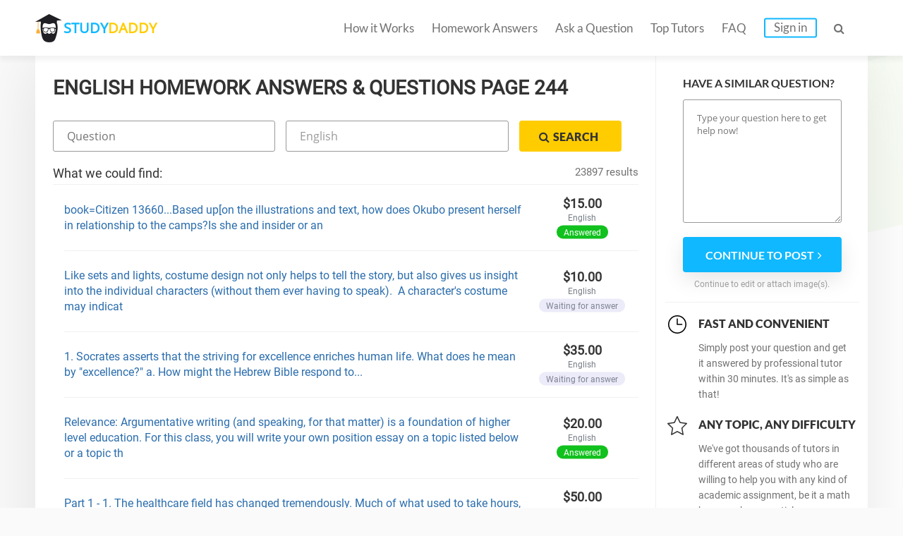

--- FILE ---
content_type: text/html; charset=UTF-8
request_url: https://studydaddy.com/english-homework-help?page=244
body_size: 10863
content:
<!DOCTYPE html>
<html lang="en-US">
<head>
<script>(function(i,s,o,g,r,a,m){i['GoogleAnalyticsObject']=r;i[r]=i[r]||function(){(i[r].q=i[r].q||[]).push(arguments)},i[r].l=1*new Date();a=s.createElement(o),m=s.getElementsByTagName(o)[0];a.async=1;a.src=g;m.parentNode.insertBefore(a,m)})(window,document,'script','https://www.google-analytics.com/analytics.js','ga');ga('create', 'UA-74528521-1', 'auto');ga('require', 'GTM-NSBTHQL');ga('send', 'pageview');</script>
<title>English Homework Help and Answers at StudyDaddy.com Page 244</title>
<link rel="apple-touch-icon" sizes="57x57" href="/apple-touch-icon-57x57.png">
<link rel="apple-touch-icon" sizes="60x60" href="/apple-touch-icon-60x60.png">
<link rel="apple-touch-icon" sizes="72x72" href="/apple-touch-icon-72x72.png">
<link rel="icon" type="image/png" href="/favicon-32x32.png" sizes="32x32">
<link rel="icon" type="image/png" href="/android-chrome-36x36.png" sizes="36x36">
<link rel="icon" type="image/png" href="/android-chrome-48x48.png" sizes="48x48">
<link rel="icon" type="image/png" href="/android-chrome-72x72.png" sizes="72x72">
<link rel="icon" type="image/png" href="/favicon-16x16.png" sizes="16x16">
<link rel="manifest" href="/manifest.json">
<link rel="mask-icon" href="/safari-pinned-tab.svg" color="#5bbad5">
<meta name="msapplication-TileColor" content="#da532c">
<meta name="theme-color" content="#ffffff">
<meta name="msapplication-config" content="/browserconfig.xml">
<meta charset="UTF-8"><meta name="viewport" content="width=device-width, initial-scale=1.0, user-scalable=no, maximum-scale=1.0"><meta name="csrf-param" content="_csrf">
    <meta name="csrf-token" content="cDdWbUhLeTM7TwYIJhsWYT9YYjkwfwt9GngmLxAcSFsEZQYVJxQ8Cw==">
<link rel="canonical" href="https://studydaddy.com/english-homework-help?page=244"><meta name="description" content="StudyDaddy is the place where you can get easy online English homework help. Our qualified tutors are available online 24/7 to answer all your homework questions. Page 244">
<link href="/ra.min.css?v1.23" rel="stylesheet">
<script type="text/javascript"></script><script>(function(h,o,t,j,a,r){h.hj=h.hj||function(){(h.hj.q=h.hj.q||[]).push(arguments)};h._hjSettings={hjid:163728,hjsv:5};a=o.getElementsByTagName('head')[0];r=o.createElement('script');r.async=1;r.src=t+h._hjSettings.hjid+j+h._hjSettings.hjsv;a.appendChild(r);})(window,document,'//static.hotjar.com/c/hotjar-','.js?sv=');</script>
<script>!function(f,b,e,v,n,t,s){if(f.fbq)return;n=f.fbq=function(){n.callMethod?n.callMethod.apply(n,arguments):n.queue.push(arguments)};if(!f._fbq)f._fbq=n;n.push=n;n.loaded=!0;n.version='2.0';n.queue=[];t=b.createElement(e);t.async=!0;t.src=v;s=b.getElementsByTagName(e)[0];s.parentNode.insertBefore(t,s)}(window, document,'script','https://connect.facebook.net/en_US/fbevents.js');fbq('init', '2292920331025416');fbq('track', 'PageView');</script><noscript><img height="1" width="1" style="display:none" src="https://www.facebook.com/tr?id=2292920331025416&ev=PageView&noscript=1"/></noscript>
<script type="application/ld+json"></script><script type="application/ld+json">{"@context":"http:\/\/schema.org","@type":"Organization","@id":"https:\/\/studydaddy.com#organization","name":"StudyDaddy","alternateName":"Study Daddy","url":"https:\/\/studydaddy.com","logo":"https:\/\/studydaddy.com\/img\/redesign\/logo-schema.png"}</script>
</head>
<body>
<header id="header" class="header  v-2" itemscope="true" itemtype="http://schema.org/SiteNavigationElement" role="navigation">
    <div class="container">
        <div class="logo"  itemprop="name">
            <a class="header__logo" href="/" itemprop="url">STUDY<span>DADDY</span></a>        </div>        <nav class="navigation">                        <ul class="navigation__list js-navigation ">
                                    <li class="navigation__item"><a class="navigation__link " href="/how-it-works" itemprop="url">How it Works</a></li>
                                                    <li class="navigation__item"><a class="navigation__link " href="/homeworks-answers" itemprop="url">Homework Answers</a></li>
                                <li class="navigation__item ">
                    <a class="navigation__link " href="/ask-question" itemprop="url">Ask a Question</a></li>                    <li class="navigation__item"><a class="navigation__link " href="/tutors" itemprop="url">Top Tutors</a></li>                <li class="navigation__item"><a class="navigation__link " href="/faq" itemprop="url">FAQ</a></li>
                    <li class="navigation__item"><a class="navigation__link navigation__link_type_login js-modal-login" href="javascript:;" itemprop="url">Sign in</a></li>            </ul>
            <span class="navigation__item navigation__link navigation__link_type_search js-header-search-button"><i class="fa fa-search"></i></span>
                <form id="header-autocomplete-container" class="header__search js-header-search" action="/homeworks-answers" method="get">                <input type="text" id="hw-answer-search" class="header__search-input ui-autocomplete-input" name="search" maxlength="500" placeholder="Search..." autocomplete="off">
                <span class="navigation__item navigation_search_open navigation__link navigation__link_type_search js-header-search-button">
                    <i class="fa fa-search"></i>
                </span>
                </form><span class="navigation__item navigation__link navigation__link_type_search navigation__link_type_navigation js-navigation-button">
                    <i class="icon-burger"></i>
                </span>        </nav>
            </div>
</header>
<div id="page" class="inner"><div id="main" class="container homeworkanswers_container"><div id="js-content" class="content homework_answers_content"><h1 class="page-title">English Homework Answers &amp; Questions Page 244</h1>            <div class="homework-form">
                <form class="accounting-form js-search-hw-form" action="/english-homework-help" method="get"><div class='accounting-form-child'><input type="text" class="accounting-form__control js-search-input js-search-question" name="search" value="" placeholder="Question"></div><select class="accounting-form__control category-drop-down js-select-hw" name="category" onchange="$(&quot;.js-search-hw-form&quot;).attr(&quot;action&quot;, &quot;/&quot; + $(this).val());">
<option value="">All categories</option>
<option value="accounting-homework-help">Accounting</option>
<option value="algebra-homework-help">Algebra</option>
<option value="applied-sciences-homework-help">Applied Sciences</option>
<option value="architecture-and-design-homework-help">Architecture and Design</option>
<option value="art-design-homework-help">Art &amp; Design</option>
<option value="biology-homework-help">Biology</option>
<option value="business-finance-homework-help">Business &amp; Finance</option>
<option value="calculus-homework-help">Calculus</option>
<option value="chemistry-homework-help">Chemistry</option>
<option value="communications-homework-help">Communications</option>
<option value="computer-science-homework-help">Computer Science</option>
<option value="economics-homework-help">Economics</option>
<option value="engineering-homework-help">Engineering</option>
<option value="english-homework-help" selected>English</option>
<option value="environmental-science-homework-help">Environmental Science</option>
<option value="article-writing-homework-help">Article Writing</option>
<option value="film-homework-help">Film</option>
<option value="foreign-languages-homework-help">Foreign Languages</option>
<option value="geography-homework-help">Geography</option>
<option value="geology-homework-help">Geology</option>
<option value="geometry-homework-help">Geometry</option>
<option value="health-medical-homework-help">Health &amp; Medical</option>
<option value="history-homework-help">History</option>
<option value="human-resource-management-homework-help">HR Management</option>
<option value="information-systems-homework-help">Information Systems</option>
<option value="law-homework-help">Law</option>
<option value="literature-homework-help">Literature</option>
<option value="management-homework-help">Management</option>
<option value="marketing-homework-help">Marketing</option>
<option value="math-homework-help">Math</option>
<option value="numerical-analysis-homework-help">Numerical Analysis</option>
<option value="philosophy-homework-help">Philosophy</option>
<option value="physics-homework-help">Physics</option>
<option value="precalculus-homework-help">Precalculus</option>
<option value="political-science-homework-help">Political Science</option>
<option value="psychology-homework-help">Psychology</option>
<option value="programming-homework-help">Programming</option>
<option value="science-homework-help">Science</option>
<option value="social-science-homework-help">Social Science</option>
<option value="statistics-homework-help">Statistics</option>
</select><button type="submit" class="btn btn-small btn-yellow accounting-form__button"><i class="fa fa-search"></i><span>Search</span></button></form>            </div><div class="questions">
                <div class="title-2">What we could find:
                                            <div class="accounting-total-count">23897 results</div>
                                    </div>
            </div><ul id="w0" class="accounting-list"><li class="accounting-item">
    <p class="accounting-item__info">
        <a class="accounting-item__link" href="/question/book-citizen-13660-based-up-on-the-illustrations-and-text-how-does-okubo-present">book=Citizen 13660...Based up[on the illustrations and text, how does Okubo present herself in relationship to the camps?Is she and insider or an</a>    </p>

    <div class="account-item__price">
        <div>
            $15.00        </div>
        <div class="accounting-item__price-caption">English</div>
        <span class="accounting-item__label accounting-item__label_color_orange">
            Answered        </span>
    </div>
</li>

<li class="accounting-item">
    <p class="accounting-item__info">
        <a class="accounting-item__link" href="/question/like-sets-and-lights-costume-design-not-only-helps-to-tell-the-story-but-also-gi-1">Like sets and lights, costume design not only helps to tell the story, but also gives us insight into the individual characters (without them ever having to speak).  A character&#039;s costume may indicat</a>    </p>

    <div class="account-item__price">
        <div>
            $10.00        </div>
        <div class="accounting-item__price-caption">English</div>
        <span class="accounting-item__label accounting-item__label_color_blue">
            Waiting for answer        </span>
    </div>
</li>

<li class="accounting-item">
    <p class="accounting-item__info">
        <a class="accounting-item__link" href="/question/1-socrates-asserts-that-the-striving-for-excellence-enriches-human-life-what-doe">1. Socrates asserts that the striving for excellence enriches human life. What does he mean by &quot;excellence?&quot; a. How might the Hebrew Bible respond to...</a>    </p>

    <div class="account-item__price">
        <div>
            $35.00        </div>
        <div class="accounting-item__price-caption">English</div>
        <span class="accounting-item__label accounting-item__label_color_blue">
            Waiting for answer        </span>
    </div>
</li>

<li class="accounting-item">
    <p class="accounting-item__info">
        <a class="accounting-item__link" href="/question/relevance-argumentative-writing-and-speaking-for-that-matter-is-a-foundation-of">Relevance: Argumentative writing (and speaking, for that matter) is a foundation of higher level education. For this class, you will write your own position essay on a topic listed below or a topic th</a>    </p>

    <div class="account-item__price">
        <div>
            $20.00        </div>
        <div class="accounting-item__price-caption">English</div>
        <span class="accounting-item__label accounting-item__label_color_orange">
            Answered        </span>
    </div>
</li>

<li class="accounting-item">
    <p class="accounting-item__info">
        <a class="accounting-item__link" href="/question/part-1---1-the-healthcare-field-has-changed-tremendously-much-of-what-used-to-ta">Part 1 - 1. The healthcare field has changed tremendously. Much of what used to take hours, now takes only minutes due to computers.</a>    </p>

    <div class="account-item__price">
        <div>
            $50.00        </div>
        <div class="accounting-item__price-caption">English</div>
        <span class="accounting-item__label accounting-item__label_color_blue">
            Waiting for answer        </span>
    </div>
</li>

<li class="accounting-item">
    <p class="accounting-item__info">
        <a class="accounting-item__link" href="/question/choose-one-of-the-following-photographs-photograph-to-be-analyzed---breastfeedin">CHOOSE ONE OF THE FOLLOWING PHOTOGRAPHS Photograph to be Analyzed - BREASTFEEDING MOTHERWhy? Many people believe breastfeeding in public is disrespectful and unsocial.OR CHOOSE ANOTHER FROM HERE and</a>    </p>

    <div class="account-item__price">
        <div>
            $10.00        </div>
        <div class="accounting-item__price-caption">English</div>
        <span class="accounting-item__label accounting-item__label_color_orange">
            Answered        </span>
    </div>
</li>

<li class="accounting-item">
    <p class="accounting-item__info">
        <a class="accounting-item__link" href="/question/-open-the-attachment-use-the-is-this-my-place-case-to-write-a-memo-400-600-words">(open the attachment)Use the &quot;Is This my Place&quot; case to write a memo(400-600 words) regarding your decision and how you would handle the situation.  Ignoring the situation (outright) is NOT an option</a>    </p>

    <div class="account-item__price">
        <div>
            $10.00        </div>
        <div class="accounting-item__price-caption">English</div>
        <span class="accounting-item__label accounting-item__label_color_orange">
            Answered        </span>
    </div>
</li>

<li class="accounting-item">
    <p class="accounting-item__info">
        <a class="accounting-item__link" href="/question/the-analytical-research-paper-is-when-your-essay-starts-to-look-and-feel-more-li">The Analytical Research Paper is when your essay starts to look and feel more like an academic essay. Until now, you&#039;ve been working on the body paragraphs of your essay. You&#039;ve revised your SSI, and</a>    </p>

    <div class="account-item__price">
        <div>
            $15.00        </div>
        <div class="accounting-item__price-caption">English</div>
        <span class="accounting-item__label accounting-item__label_color_blue">
            Waiting for answer        </span>
    </div>
</li>

<li class="accounting-item">
    <p class="accounting-item__info">
        <a class="accounting-item__link" href="/question/if-you-choose-this-assignment-you-need-to-write-750-1250-words-that-takes-two-of">If you choose this assignment, you need to write 750-1250 words that takes two of the approaches to literary criticism we&#039;ve discussed so far in this class, and applies them to an analysis of Sweat</a>    </p>

    <div class="account-item__price">
        <div>
            $15.00        </div>
        <div class="accounting-item__price-caption">English</div>
        <span class="accounting-item__label accounting-item__label_color_orange">
            Answered        </span>
    </div>
</li>

<li class="accounting-item">
    <p class="accounting-item__info">
        <a class="accounting-item__link" href="/question/chapter-10-rhetorical-modes-in-writing-for-success-strategies-or-modes-developme">Chapter 10: Rhetorical Modes in Writing for Success.Strategies or modes development can include the following:Exemplification (Links to an external site.)Links to an external site.  Narration (Links</a>    </p>

    <div class="account-item__price">
        <div>
            $25.00        </div>
        <div class="accounting-item__price-caption">English</div>
        <span class="accounting-item__label accounting-item__label_color_blue">
            Waiting for answer        </span>
    </div>
</li>

<li class="accounting-item">
    <p class="accounting-item__info">
        <a class="accounting-item__link" href="/question/doody-o-doody-c-2012-transformational-leadership-in-nursing-practice-british-jou">Doody, O.,  Doody, C. (2012). Transformational leadership in nursing practice. British Journal of Nursing , 21( 20), 1212-1218.</a>    </p>

    <div class="account-item__price">
        <div>
            $15.00        </div>
        <div class="accounting-item__price-caption">English</div>
        <span class="accounting-item__label accounting-item__label_color_orange">
            Answered        </span>
    </div>
</li>

<li class="accounting-item">
    <p class="accounting-item__info">
        <a class="accounting-item__link" href="/question/bbbbbbbbbbbbbbbbbbbbbbbbbbbbbbbbbbbbbbbbbbbbbbbbbbbbbbbbbbbbbbbbbbbbb-bbbbbbbbbb">BBBBBBBBBBBBBBBBBBBBBBBBBBBBBBBBBBBBBBBBBBBBBBBBBBBBBBBBBBBBBBBBBBBBB BBBBBBBBBBBBBBBBBBBBBBBBBBBBBBBBBBBBBBBBBBBBBBBBBBBBBBBBBBBBBBBBBBBBB</a>    </p>

    <div class="account-item__price">
        <div>
            $50.00        </div>
        <div class="accounting-item__price-caption">English</div>
        <span class="accounting-item__label accounting-item__label_color_orange">
            Answered        </span>
    </div>
</li>

<li class="accounting-item">
    <p class="accounting-item__info">
        <a class="accounting-item__link" href="/question/which-parts-of-this-excerpt-from-f-scott-fitzgerald-s-winter-dreams-helps-build-1">Which parts of this excerpt from F. Scott Fitzgerald&#039;s &quot;Winter Dreams&quot; helps build anticipation in the story? (A)[Dexter put on his bathing-suit and swam out to the farthest raft, where he stretchedWh</a>    </p>

    <div class="account-item__price">
        <div>
            $10.00        </div>
        <div class="accounting-item__price-caption">English</div>
        <span class="accounting-item__label accounting-item__label_color_blue">
            Waiting for answer        </span>
    </div>
</li>

<li class="accounting-item">
    <p class="accounting-item__info">
        <a class="accounting-item__link" href="/question/in-the-lais-of-marie-de-france-by-marie-de-france-explain-the-definition-of-love">in The Lais of Marie de France by Marie de France explain the definition of love as presented within the work. Begin by defining the term and use...</a>    </p>

    <div class="account-item__price">
        <div>
            $12.00        </div>
        <div class="accounting-item__price-caption">English</div>
        <span class="accounting-item__label accounting-item__label_color_orange">
            Answered        </span>
    </div>
</li>

<li class="accounting-item">
    <p class="accounting-item__info">
        <a class="accounting-item__link" href="/question/16-in-english-4-lesson-summary-in-this-lesson-you-have-progressed-step-by-step-t">16 in English 4. Lesson Summary In this lesson you have progressed step by step through the draft writing process.</a>    </p>

    <div class="account-item__price">
        <div>
            $15.00        </div>
        <div class="accounting-item__price-caption">English</div>
        <span class="accounting-item__label accounting-item__label_color_orange">
            Answered        </span>
    </div>
</li>

<li class="accounting-item">
    <p class="accounting-item__info">
        <a class="accounting-item__link" href="/question/please-write-a-short-reflection-a-16-year-old-star-athlete-died-earlier-this-mon">Please write a short reflection A 16-year-old star athlete died earlier this month in Colorado, one day after his birthday, after he contracted a</a>    </p>

    <div class="account-item__price">
        <div>
            $35.00        </div>
        <div class="accounting-item__price-caption">English</div>
        <span class="accounting-item__label accounting-item__label_color_blue">
            Waiting for answer        </span>
    </div>
</li>

<li class="accounting-item">
    <p class="accounting-item__info">
        <a class="accounting-item__link" href="/question/for-this-assignment-you-will-work-through-the-drafting-stage-of-your-writing-pro">For this assignment, you will work through the drafting stage of your writing process in an argument essay.Assignment Instructions1. Review the grading rubric as listed on this page.2. Choose a writin</a>    </p>

    <div class="account-item__price">
        <div>
            $20.00        </div>
        <div class="accounting-item__price-caption">English</div>
        <span class="accounting-item__label accounting-item__label_color_blue">
            Waiting for answer        </span>
    </div>
</li>

<li class="accounting-item">
    <p class="accounting-item__info">
        <a class="accounting-item__link" href="/question/1-there-have-been-several-attempts-to-explain-marvel-s-success-via-competitive-s">1. There have been several attempts to explain Marvel’s success via competitive strategy butthey fall flat: competitive strategy, with this specific case, neither predicts nor explains theoutcome. W</a>    </p>

    <div class="account-item__price">
        <div>
            $10.00        </div>
        <div class="accounting-item__price-caption">English</div>
        <span class="accounting-item__label accounting-item__label_color_orange">
            Answered        </span>
    </div>
</li>

<li class="accounting-item">
    <p class="accounting-item__info">
        <a class="accounting-item__link" href="/question/is-this-how-to-quote-a-website-in-text-for-a-research-paper-in-mla-format">Is this how to quote a website in text, for a research paper in mla format?</a>    </p>

    <div class="account-item__price">
        <div>
            $12.00        </div>
        <div class="accounting-item__price-caption">English</div>
        <span class="accounting-item__label accounting-item__label_color_orange">
            Answered        </span>
    </div>
</li>

<li class="accounting-item">
    <p class="accounting-item__info">
        <a class="accounting-item__link" href="/question/this-is-the-outline-so-far">This is the outline so far.</a>    </p>

    <div class="account-item__price">
        <div>
            $35.00        </div>
        <div class="accounting-item__price-caption">English</div>
        <span class="accounting-item__label accounting-item__label_color_orange">
            Answered        </span>
    </div>
</li>

<li class="accounting-item">
    <p class="accounting-item__info">
        <a class="accounting-item__link" href="/question/paper-1-the-world-bank2-the-united-states-agency-for-international-development-u">Paper: 1.The world bank2.The United States Agency for international development (USAID)3.The international monetary fund (IMF)Write the full nameOne page for each of them Fourth page will be the sourc</a>    </p>

    <div class="account-item__price">
        <div>
            $20.00        </div>
        <div class="accounting-item__price-caption">English</div>
        <span class="accounting-item__label accounting-item__label_color_orange">
            Answered        </span>
    </div>
</li>

<li class="accounting-item">
    <p class="accounting-item__info">
        <a class="accounting-item__link" href="/question/select-three-songs-that-help-describe-who-you-are-these-can-be-from-popular-musi">Select three songs that help describe who you are. These can be from popular music (the kinds of songs you like to listen to all the time and mean something to you) Whatever you choose, they should be</a>    </p>

    <div class="account-item__price">
        <div>
            $15.00        </div>
        <div class="accounting-item__price-caption">English</div>
        <span class="accounting-item__label accounting-item__label_color_orange">
            Answered        </span>
    </div>
</li>

<li class="accounting-item">
    <p class="accounting-item__info">
        <a class="accounting-item__link" href="/question/-read-don-t-mess-with-auntie-jean-on-page-375-of-your-textbook-then-answer-the-f"> Read &quot;Don&#039;t Mess with Auntie Jean&quot; on page 375 of your textbook. Then answer the following questions:1.  Why does the author choose to tell this story?  What is the main point of the story?2.  Share</a>    </p>

    <div class="account-item__price">
        <div>
            $10.00        </div>
        <div class="accounting-item__price-caption">English</div>
        <span class="accounting-item__label accounting-item__label_color_orange">
            Answered        </span>
    </div>
</li>

<li class="accounting-item">
    <p class="accounting-item__info">
        <a class="accounting-item__link" href="/question/-final-research-paper-you-should-take-an-argumentative-stance-that-way-you-will"> Final Research Paper:You should take an argumentative stance. That  way, you will not be simply writing a book report like you may have had  to do in other classes or even in high school. You will</a>    </p>

    <div class="account-item__price">
        <div>
            $10.00        </div>
        <div class="accounting-item__price-caption">English</div>
        <span class="accounting-item__label accounting-item__label_color_blue">
            Waiting for answer        </span>
    </div>
</li>

<li class="accounting-item">
    <p class="accounting-item__info">
        <a class="accounting-item__link" href="/question/this-paper-is-the-main-course-of-your-research-most-of-you-have-been-trying-to-w">This paper is the &quot;main course&quot; of your research!Most of you have been trying to write this paper since the beginning of the semester. Now you will finally advance your argument. You have already desc</a>    </p>

    <div class="account-item__price">
        <div>
            $15.00        </div>
        <div class="accounting-item__price-caption">English</div>
        <span class="accounting-item__label accounting-item__label_color_orange">
            Answered        </span>
    </div>
</li>

<li class="accounting-item">
    <p class="accounting-item__info">
        <a class="accounting-item__link" href="/question/in-one-or-two-sentences-you-will-explain-what-stylistic-technique-you-have-chose">In one or two sentences, you will explain what stylistic technique you have chosen, and indicate how many times your technique appears in the film (how often it repeats). Your technique must occur at</a>    </p>

    <div class="account-item__price">
        <div>
            $15.00        </div>
        <div class="accounting-item__price-caption">English</div>
        <span class="accounting-item__label accounting-item__label_color_orange">
            Answered        </span>
    </div>
</li>

<li class="accounting-item">
    <p class="accounting-item__info">
        <a class="accounting-item__link" href="/question/our-objective-with-this-journal-is-to-explore-the-art-of-acting-by-analyzing-the">Our objective with this journal is to explore the art of acting by analyzing the performance of either Jodie Foster (Clarice Starling) or Anthony Hopkins (Dr. Hannibal Lecter) in The Silence of</a>    </p>

    <div class="account-item__price">
        <div>
            $10.00        </div>
        <div class="accounting-item__price-caption">English</div>
        <span class="accounting-item__label accounting-item__label_color_orange">
            Answered        </span>
    </div>
</li>

<li class="accounting-item">
    <p class="accounting-item__info">
        <a class="accounting-item__link" href="/question/in-a-two--to-three-paragraph-response-with-each-paragraph-consisting-of-five-or">In a two- to three-paragraph response with each paragraph consisting of five or more sentences,Describe your experiences using resources, including concerns encountered when conducting academic resear</a>    </p>

    <div class="account-item__price">
        <div>
            $15.00        </div>
        <div class="accounting-item__price-caption">English</div>
        <span class="accounting-item__label accounting-item__label_color_blue">
            Waiting for answer        </span>
    </div>
</li>

<li class="accounting-item">
    <p class="accounting-item__info">
        <a class="accounting-item__link" href="/question/it-is-within-the-______-years-that-wisdom-evidences-itself-when-those-long-in-to">It is within the ______ years that wisdom evidences itself, when those long in tooth, grayed in hair, and physically feeble demonstrate knowledge...</a>    </p>

    <div class="account-item__price">
        <div>
            $10.00        </div>
        <div class="accounting-item__price-caption">English</div>
        <span class="accounting-item__label accounting-item__label_color_orange">
            Answered        </span>
    </div>
</li>

<li class="accounting-item">
    <p class="accounting-item__info">
        <a class="accounting-item__link" href="/question/question-1-2-points-question-1-unsaved-click-here-to-read-the-passage-before-ans">Question 1 (2 points) Question 1 Unsaved Click here to read the passage before answering the question. Which term in the passage includes a formal</a>    </p>

    <div class="account-item__price">
        <div>
            $20.00        </div>
        <div class="accounting-item__price-caption">English</div>
        <span class="accounting-item__label accounting-item__label_color_blue">
            Waiting for answer        </span>
    </div>
</li>

<li class="accounting-item">
    <p class="accounting-item__info">
        <a class="accounting-item__link" href="/question/can-anyone-finish-this-in-two-hours-you-now-know-that-you-will-be-engaged-in-a-r">CAN ANYONE FINISH THIS IN TWO HOURS???You now know that you will be engaged in a research project for the rest of this course. Your investment in the outcome of the project often has a good deal of re</a>    </p>

    <div class="account-item__price">
        <div>
            $10.00        </div>
        <div class="accounting-item__price-caption">English</div>
        <span class="accounting-item__label accounting-item__label_color_blue">
            Waiting for answer        </span>
    </div>
</li>

<li class="accounting-item">
    <p class="accounting-item__info">
        <a class="accounting-item__link" href="/question/your-company-is-considering-hiring-a-full-time-technical-writer-there-is-opposit">Your company is considering hiring a full-time technical writer. There is opposition from some management folks who feel that a technical writer is</a>    </p>

    <div class="account-item__price">
        <div>
            $20.00        </div>
        <div class="accounting-item__price-caption">English</div>
        <span class="accounting-item__label accounting-item__label_color_orange">
            Answered        </span>
    </div>
</li>

<li class="accounting-item">
    <p class="accounting-item__info">
        <a class="accounting-item__link" href="/question/i-need-help-forming-a-thesis-statement-for-an-argumentative-research-paper-i-wou">I need help forming a thesis statement for an argumentative research paper. I would like someone to help me with this. I have part of the statement</a>    </p>

    <div class="account-item__price">
        <div>
            $50.00        </div>
        <div class="accounting-item__price-caption">English</div>
        <span class="accounting-item__label accounting-item__label_color_orange">
            Answered        </span>
    </div>
</li>

<li class="accounting-item">
    <p class="accounting-item__info">
        <a class="accounting-item__link" href="/question/write-the-following-sentence-in-past-shes-healthy-and-i-love-her">write the following sentence in past?shes healthy and i love her </a>    </p>

    <div class="account-item__price">
        <div>
            $10.00        </div>
        <div class="accounting-item__price-caption">English</div>
        <span class="accounting-item__label accounting-item__label_color_blue">
            Waiting for answer        </span>
    </div>
</li>

<li class="accounting-item">
    <p class="accounting-item__info">
        <a class="accounting-item__link" href="/question/i-don-t-regret-having-to-be-the-one-who-was-strong-enough-to-insist-that-he-be-a">I don&#039;t regret having to be the one who was strong enough to insist that he be admitted. I know it was the right thing to do and I would do it again to protect his life. Some parents don&#039;t have strong</a>    </p>

    <div class="account-item__price">
        <div>
            $10.00        </div>
        <div class="accounting-item__price-caption">English</div>
        <span class="accounting-item__label accounting-item__label_color_orange">
            Answered        </span>
    </div>
</li>

<li class="accounting-item">
    <p class="accounting-item__info">
        <a class="accounting-item__link" href="/question/what-is-the-difference-between-the-type-of-equality-presented-in-harrison-berger">what is the difference between the type of equality presented in &quot;harrison bergeron&quot;, and that presented in &quot;letter from birmingham jail&quot;?</a>    </p>

    <div class="account-item__price">
        <div>
            $10.00        </div>
        <div class="accounting-item__price-caption">English</div>
        <span class="accounting-item__label accounting-item__label_color_blue">
            Waiting for answer        </span>
    </div>
</li>

<li class="accounting-item">
    <p class="accounting-item__info">
        <a class="accounting-item__link" href="/question/in-your-current-role-describe-your-interactions-with-a-ksa-healthcare-accreditat">In your current role, describe your interactions with a KSA healthcare accreditation body. What was the accreditation agency? Did the accreditation body focus on large quality improvement items or low</a>    </p>

    <div class="account-item__price">
        <div>
            $10.00        </div>
        <div class="accounting-item__price-caption">English</div>
        <span class="accounting-item__label accounting-item__label_color_orange">
            Answered        </span>
    </div>
</li>

<li class="accounting-item">
    <p class="accounting-item__info">
        <a class="accounting-item__link" href="/question/in-petrach-s-sonnet-292-the-sestet-opens-with-the-line-and-i-live-on-but-in-grie">In Petrach&#039;s Sonnet 292, the sestet opens with the line, “And I live on, but in grief and self-contempt.” The word or phrase which best signifies the beginning of the volta is __________________.</a>    </p>

    <div class="account-item__price">
        <div>
            $10.00        </div>
        <div class="accounting-item__price-caption">English</div>
        <span class="accounting-item__label accounting-item__label_color_blue">
            Waiting for answer        </span>
    </div>
</li>

<li class="accounting-item">
    <p class="accounting-item__info">
        <a class="accounting-item__link" href="/question/prepare-a-three-page-paper-double-spaced-one-inch-margins-12-point-font-that-bri">Prepare a three-page paper (double-spaced, one-inch margins, 12-point font) that briefly describes the components of a formal report that have been described in your readings and online sources. You s</a>    </p>

    <div class="account-item__price">
        <div>
            $30.00        </div>
        <div class="accounting-item__price-caption">English</div>
        <span class="accounting-item__label accounting-item__label_color_orange">
            Answered        </span>
    </div>
</li>

<li class="accounting-item">
    <p class="accounting-item__info">
        <a class="accounting-item__link" href="/question/choose-your-favorite-location-this-can-be-a-place-in-your-home-a-vacation-destin">Choose your favorite location. This can be a place in your home, a vacation destination, or a location that you visit frequently. The place can be a real place, or it can be a place that only exists i</a>    </p>

    <div class="account-item__price">
        <div>
            $10.00        </div>
        <div class="accounting-item__price-caption">English</div>
        <span class="accounting-item__label accounting-item__label_color_orange">
            Answered        </span>
    </div>
</li>

<li class="accounting-item">
    <p class="accounting-item__info">
        <a class="accounting-item__link" href="/question/northsouthwestmidwestsocialpoliticaleconomic-or-type-of-economy-population-chang">NorthSouthWestMidwestSocialPoliticalEconomic Or Type Of Economy, Population Change, TransportationViews often clashed; Labor unions were formedTheir was a gap between the rich and poorMainly factory w</a>    </p>

    <div class="account-item__price">
        <div>
            $10.00        </div>
        <div class="accounting-item__price-caption">English</div>
        <span class="accounting-item__label accounting-item__label_color_orange">
            Answered        </span>
    </div>
</li>

<li class="accounting-item">
    <p class="accounting-item__info">
        <a class="accounting-item__link" href="/question/your-initial-post-should-be-at-least-250-words-in-length-which-should-include-a">Your initial post should be at least 250 words in length, which should include a thorough response to each prompt. You are required to provide in-text citations of applicable required reading materia</a>    </p>

    <div class="account-item__price">
        <div>
            $15.00        </div>
        <div class="accounting-item__price-caption">English</div>
        <span class="accounting-item__label accounting-item__label_color_orange">
            Answered        </span>
    </div>
</li>

<li class="accounting-item">
    <p class="accounting-item__info">
        <a class="accounting-item__link" href="/question/please-discuss-the-following-prompt-inspired-by-page-272-of-bovee-and-thill-in-f">Please discuss the following prompt, inspired by page 272 of Bovee and Thill: In February of 2016, Seattle Business magazine honored 14 local...</a>    </p>

    <div class="account-item__price">
        <div>
            $20.00        </div>
        <div class="accounting-item__price-caption">English</div>
        <span class="accounting-item__label accounting-item__label_color_orange">
            Answered        </span>
    </div>
</li>

<li class="accounting-item">
    <p class="accounting-item__info">
        <a class="accounting-item__link" href="/question/-create-a-powerpoint-presentation-that-covers-the-followinga-summary-of-the-proj"> create a PowerPoint presentation that covers the followingA summary of the project and findings, including the research question being posed,The type of research method utilized,Why the author(s) ch</a>    </p>

    <div class="account-item__price">
        <div>
            $10.00        </div>
        <div class="accounting-item__price-caption">English</div>
        <span class="accounting-item__label accounting-item__label_color_blue">
            Waiting for answer        </span>
    </div>
</li>

<li class="accounting-item">
    <p class="accounting-item__info">
        <a class="accounting-item__link" href="/question/find-an-video-connected-to-video-provided-clarifying-a-difficult-concept-providi">Find an video connected to video provided. Clarifying a difficult concept, providing a real-world illustration of an idea from the course, or revealing a different perspective on one of our topics tha</a>    </p>

    <div class="account-item__price">
        <div>
            $10.00        </div>
        <div class="accounting-item__price-caption">English</div>
        <span class="accounting-item__label accounting-item__label_color_orange">
            Answered        </span>
    </div>
</li>

<li class="accounting-item">
    <p class="accounting-item__info">
        <a class="accounting-item__link" href="/question/-shaw-and-strobel-have-argued-that-our-highest-response-to-god-is-delight-do-you"> Shaw and Strobel have argued that our highest response to God is delight. Do you agree? If so how do you cultivate this in your own life and the life of those you lead? If you disagree, what is our</a>    </p>

    <div class="account-item__price">
        <div>
            $10.00        </div>
        <div class="accounting-item__price-caption">English</div>
        <span class="accounting-item__label accounting-item__label_color_orange">
            Answered        </span>
    </div>
</li>

<li class="accounting-item">
    <p class="accounting-item__info">
        <a class="accounting-item__link" href="/question/my-professor-would-like-for-me-to-write-a-1200-word-essay-with-a-topic-of-our-ch">My professor would like for me to write a 1200 word essay, with a topic of our choice. i prefer to expand on the idea of magical realism shown throughout the text. If you could please add on to what i</a>    </p>

    <div class="account-item__price">
        <div>
            $15.00        </div>
        <div class="accounting-item__price-caption">English</div>
        <span class="accounting-item__label accounting-item__label_color_orange">
            Answered        </span>
    </div>
</li>

<li class="accounting-item">
    <p class="accounting-item__info">
        <a class="accounting-item__link" href="/question/which-two-lines-in-this-exerpt-tolstoy-s-the-death-of-ivan-ilyich-demostrate-tha">which two lines in this exerpt tolstoy&#039;s the death of ivan ilyich demostrate that gerasims is a character foil to ivan ilyich </a>    </p>

    <div class="account-item__price">
        <div>
            $10.00        </div>
        <div class="accounting-item__price-caption">English</div>
        <span class="accounting-item__label accounting-item__label_color_blue">
            Waiting for answer        </span>
    </div>
</li>

<li class="accounting-item">
    <p class="accounting-item__info">
        <a class="accounting-item__link" href="/question/argument-is-attached-please-refer-to-assignment-attachedassignment-guidelines-us">ARGUMENT IS ATTACHED! PLEASE REFER TO ASSIGNMENT ATTACHEDAssignment Guidelines:Use the guide below to start your informal outline of your researched argumentative essay. This guide will help you to ma</a>    </p>

    <div class="account-item__price">
        <div>
            $10.00        </div>
        <div class="accounting-item__price-caption">English</div>
        <span class="accounting-item__label accounting-item__label_color_blue">
            Waiting for answer        </span>
    </div>
</li>

<li class="accounting-item">
    <p class="accounting-item__info">
        <a class="accounting-item__link" href="/question/ch-6-cooper-ryan-link-https-books-google-com-books-id-fz-abaaaqbaj-pg-pa494-lpg">Ch. 6 Cooper/ryan link:https://books.google.com/books?id=fZ-aBAAAQBAJ&amp;pg=PA494&amp;lpg=PA494&amp;dq=those+who+can+teach+ryan+cooper+ch+6+summary&amp;source=bl&amp;ots=RCNZg9OBcq&amp;sig=j4j5F-xb6kaFgcJ2SNYNoHXVhzo&amp;hl=en&amp;</a>    </p>

    <div class="account-item__price">
        <div>
            $15.00        </div>
        <div class="accounting-item__price-caption">English</div>
        <span class="accounting-item__label accounting-item__label_color_orange">
            Answered        </span>
    </div>
</li>
</ul>        </div>
        <div id="sidebar" class="js-sidebar faq_sidebar ">
    <div class="form-question">
            <p class="sidebar__item-title">Have a similar question?</p>
                            <form action="/ask-question" method="post">
<input type="hidden" name="_csrf" value="cDdWbUhLeTM7TwYIJhsWYT9YYjkwfwt9GngmLxAcSFsEZQYVJxQ8Cw==">                        <textarea class="sidebar__question-textarea" name="sidebarQuestion" rows="5" placeholder="Type your question here to get help now!"></textarea>            <button type="submit" class="btn btn-blue js-sidebar-submit"><span>Continue to post</span><i class="fa fa-angle-right"></i></button>            </form>            <p class="sidebar__question-caption">Continue to edit or attach image(s).</p>
        </div><div class="advantages">
        <ul class="ul-reset">
            <li>
                <figure><img src="/img/redesign/sb_icon1.svg" alt="Fast and convenient"></figure>
                <p><strong>Fast and convenient</strong></p>
                <p>Simply post your question and get it answered by professional tutor within 30 minutes. It's as simple as that!</p>
            </li>
            <li><figure><img src="/img/redesign/sb_icon2.svg" alt="Any topic, any difficulty"></figure>
                <p><strong>Any topic, any difficulty</strong></p>
                <p>We've got thousands of tutors in different areas of study who are willing to help you with any kind of academic assignment, be it a math homework or an article. </p>
            </li>
            <li>
                <figure><img src="/img/redesign/sb_icon3.svg" alt="100% Satisfied Students"></figure>
                <p><strong>100% Satisfied Students</strong></p>
                <p>Join 3,4 million+ members who are already getting homework help from StudyDaddy!</p>
            </li>
        </ul>
    </div>
</div><div class="pager">
                                            <ul maxButtonCount="7" nextPageCssClass="pager__item" prevPageCssClass="pager__item" firstPageCssClass="pager__item pager__link_type_direction" firstPageLabel="&lt;i class=&quot;fa fa-angle-left&quot;&gt;&lt;/i&gt;&lt;i class=&quot;fa fa-angle-left&quot;&gt;&lt;/i&gt;" lastPageCssClass="pager__item pager__link_type_direction" lastPageLabel="&lt;i class=&quot;fa fa-angle-right&quot;&gt;&lt;/i&gt;&lt;i class=&quot;fa fa-angle-right&quot;&gt;&lt;/i&gt;"><li class="pager__item pager__link_type_direction"><a class="pager__link" href="/english-homework-help" data-page="0"><i class="fa fa-angle-left"></i><i class="fa fa-angle-left"></i></a></li>
<li class="pager__item"><a class="pager__link" href="/english-homework-help?page=243" data-page="242"><i class="fa fa-angle-left"></i></a></li>
<li class="pager__item"><a class="pager__link" href="/english-homework-help?page=241" data-page="240">241</a></li>
<li class="pager__item"><a class="pager__link" href="/english-homework-help?page=242" data-page="241">242</a></li>
<li class="pager__item"><a class="pager__link" href="/english-homework-help?page=243" data-page="242">243</a></li>
<li class="pager__item pager__link_state_active"><span class="pager__link" data-page="243">244</span></li>
<li class="pager__item"><a class="pager__link" href="/english-homework-help?page=245" data-page="244">245</a></li>
<li class="pager__item"><a class="pager__link" href="/english-homework-help?page=246" data-page="245">246</a></li>
<li class="pager__item"><a class="pager__link" href="/english-homework-help?page=247" data-page="246">247</a></li>
<li class="pager__item"><a class="pager__link" href="/english-homework-help?page=245" data-page="244"><i class="fa fa-angle-right"></i></a></li>
<li class="pager__item pager__link_type_direction"><a class="pager__link" href="/english-homework-help?page=478" data-page="477"><i class="fa fa-angle-right"></i><i class="fa fa-angle-right"></i></a></li></ul>                    </div>
    </div>
    <div id="homework-categories" class="homework_answers-categories paginated">
        <div class="container">
                <div class="row-title categories_title">Homework Categories</div>
    <ul class="fourth-row__alphabet">
                    <li class="fourth-row__alphabet-item">
                <p class="fourth-row__letter">A</p>
                                    <p><a href="/accounting-homework-help">Accounting</a></p>
                                    <p><a href="/algebra-homework-help">Algebra</a></p>
                                    <p><a href="/applied-sciences-homework-help">Applied Sciences</a></p>
                                    <p><a href="/architecture-and-design-homework-help">Architecture and Design</a></p>
                                    <p><a href="/art-design-homework-help">Art &amp; Design</a></p>
                                    <p><a href="/article-writing-homework-help">Article Writing</a></p>
                            </li>
                    <li class="fourth-row__alphabet-item">
                <p class="fourth-row__letter">B</p>
                                    <p><a href="/biology-homework-help">Biology</a></p>
                                    <p><a href="/business-finance-homework-help">Business &amp; Finance</a></p>
                            </li>
                    <li class="fourth-row__alphabet-item">
                <p class="fourth-row__letter">C</p>
                                    <p><a href="/calculus-homework-help">Calculus</a></p>
                                    <p><a href="/chemistry-homework-help">Chemistry</a></p>
                                    <p><a href="/communications-homework-help">Communications</a></p>
                                    <p><a href="/computer-science-homework-help">Computer Science</a></p>
                            </li>
                    <li class="fourth-row__alphabet-item">
                <p class="fourth-row__letter">E</p>
                                    <p><a href="/economics-homework-help">Economics</a></p>
                                    <p><a href="/engineering-homework-help">Engineering</a></p>
                                    <p><a href="/english-homework-help">English</a></p>
                                    <p><a href="/environmental-science-homework-help">Environmental Science</a></p>
                            </li>
                    <li class="fourth-row__alphabet-item">
                <p class="fourth-row__letter">F</p>
                                    <p><a href="/film-homework-help">Film</a></p>
                                    <p><a href="/foreign-languages-homework-help">Foreign Languages</a></p>
                            </li>
                    <li class="fourth-row__alphabet-item">
                <p class="fourth-row__letter">G</p>
                                    <p><a href="/geography-homework-help">Geography</a></p>
                                    <p><a href="/geology-homework-help">Geology</a></p>
                                    <p><a href="/geometry-homework-help">Geometry</a></p>
                            </li>
                    <li class="fourth-row__alphabet-item">
                <p class="fourth-row__letter">H</p>
                                    <p><a href="/health-medical-homework-help">Health &amp; Medical</a></p>
                                    <p><a href="/history-homework-help">History</a></p>
                                    <p><a href="/human-resource-management-homework-help">HR Management</a></p>
                            </li>
                    <li class="fourth-row__alphabet-item">
                <p class="fourth-row__letter">I</p>
                                    <p><a href="/information-systems-homework-help">Information Systems</a></p>
                            </li>
                    <li class="fourth-row__alphabet-item">
                <p class="fourth-row__letter">L</p>
                                    <p><a href="/law-homework-help">Law</a></p>
                                    <p><a href="/literature-homework-help">Literature</a></p>
                            </li>
                    <li class="fourth-row__alphabet-item">
                <p class="fourth-row__letter">M</p>
                                    <p><a href="/management-homework-help">Management</a></p>
                                    <p><a href="/marketing-homework-help">Marketing</a></p>
                                    <p><a href="/math-homework-help">Math</a></p>
                            </li>
                    <li class="fourth-row__alphabet-item">
                <p class="fourth-row__letter">N</p>
                                    <p><a href="/numerical-analysis-homework-help">Numerical Analysis</a></p>
                            </li>
                    <li class="fourth-row__alphabet-item">
                <p class="fourth-row__letter">P</p>
                                    <p><a href="/philosophy-homework-help">Philosophy</a></p>
                                    <p><a href="/physics-homework-help">Physics</a></p>
                                    <p><a href="/political-science-homework-help">Political Science</a></p>
                                    <p><a href="/precalculus-homework-help">Precalculus</a></p>
                                    <p><a href="/programming-homework-help">Programming</a></p>
                                    <p><a href="/psychology-homework-help">Psychology</a></p>
                            </li>
                    <li class="fourth-row__alphabet-item">
                <p class="fourth-row__letter">S</p>
                                    <p><a href="/science-homework-help">Science</a></p>
                                    <p><a href="/social-science-homework-help">Social Science</a></p>
                                    <p><a href="/statistics-homework-help">Statistics</a></p>
                            </li>
            </ul>
        </div>
    </div>
        <div id="cta-2" class="v-2 v-4 homework_answers_cta_2">
        <div class="container">
            <div class="cta-title">LEARN <span>MORE EFFECTIVELY</span> <i class="end">AND</i> GET BETTER GRADES!</div>
                            <a class="button button_color_orange" href="/ask-question">Ask a Question</a>                    </div>
    </div>
</div><footer id="footer" class="footer  " itemscope itemtype="http://schema.org/SiteNavigationElement">
    <div class="container">
        <nav class="nav"><ul class="footer__links ul-reset">
                    <li class="footer__link"><a href="/homeworks-answers" title="Homework Answers">Homework Answers</a></li><li class="footer__link"><a href="/ask-question" title="Ask a Question">Ask a Question</a></li>                        <li class="footer__link"><a href="/become-tutor" title="Become a tutor">Become a tutor</a></li>                    <li class="footer__link"><a href="/faq" title="FAQ" itemprop="url">FAQ</a></li>
                    <li class="footer__link"><a href="/contact-us" title="Contact Us" itemprop="url">Contact Us</a></li>
                    <li class="footer__link"><a href="/privacy-policy" title="Privacy Policy" itemprop="url">Privacy Policy</a></li>
                    <li class="footer__link"><a href="/dmca-notice" title="DMCA" itemprop="url">DMCA</a></li>
                    <li class="footer__link"><a href="/terms-of-use" title="Terms of Use" itemprop="url">Terms of Use</a></li>
                    <li class="footer__link_no_border"><a href="/sitemap" title="Sitemap" itemprop="url">Sitemap</a></li>
                </ul>        </nav>
        <div  class="footer__copyright copyright">Copyright &copy; 2026 <a itemprop="url"  href="https://studydaddy.com">StudyDaddy.com</a></div>
        <div class="copyright copyright_company">
                        Worbert Limited -  All right reserved.<br>
            20 Christou Tsiarta Elma 2, 22, 1077, Nicosia, Cyprus
        </div>
    </div>
</footer>

<div class="js-signin-modal-block"></div><script src="https://cdnjs.cloudflare.com/ajax/libs/jquery/2.2.4/jquery.min.js"></script>
<script src="/js/scripts-c.min.js"></script>
<script src="/js/sign.min.js"></script>
<script type="text/javascript"></script>
<script type="text/javascript">jQuery(document).ready(function () {
    $(function() { $('.js-sidebar-submit').on('click', function () { ga('send', 'event', 'sidebar_form', 'sidebar_submit');})});
    $('.js-search-hw-form').submit(function() {
        $(this).find('input').filter(function() {
            return !$.trim(this.value).length;
        }).prop('disabled', true);
        $(this).find('select').filter(function() {
            return !$.trim(this.value).length;
        }).prop('disabled', true);
    });
});</script><link href="/css/fa.min.css" rel="stylesheet"></body></html>